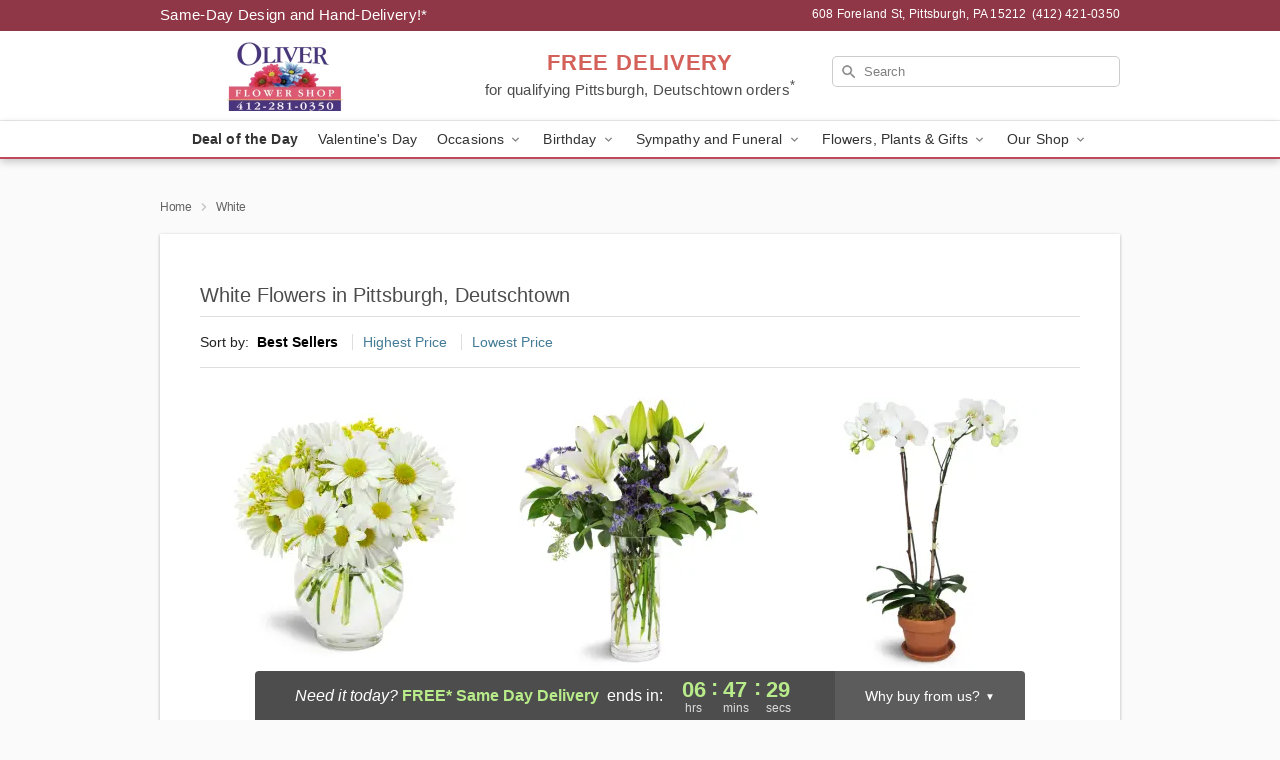

--- FILE ---
content_type: text/html; charset=UTF-8
request_url: https://www.oliverflowers.com/white
body_size: 18311
content:
<!DOCTYPE html>
<html lang="en">

<head>
  <meta charset="UTF-8">
<meta name="msvalidate.01" content="" />
<meta name="verify-v1" content="NVI5tZDststndqOX3liSAcmBzevG3bPx3e3M-5nYuE0" />
<meta name="google-site-verification" content="NVI5tZDststndqOX3liSAcmBzevG3bPx3e3M-5nYuE0" />
<meta name="y_key" content="" />
<meta http-equiv="X-UA-Compatible" content="IE=edge" />
<meta http-equiv="Cache-Control" content="max-age=86400" />
<meta name="description" content="Order white flower delivery from Oliver Flower Shop in Pittsburgh, Deutschtown, PA. Same-day delivery for white floral arrangements in Pittsburgh, Deutschtown." />
<meta id="viewport" name="viewport" content="width=device-width, initial-scale=1">
<meta http-equiv="Content-Language" content="en-us" />  <link rel="preconnect" href="https://www.lovingly.com/" crossorigin> <link rel="dns-prefetch" href="https://www.lovingly.com/"><link rel="preconnect" href="https://res.cloudinary.com/" crossorigin> <link rel="dns-prefetch" href="https://res.cloudinary.com/"><link rel="preconnect" href="https://www.google.com/" crossorigin> <link rel="dns-prefetch" href="https://www.google.com/"><link rel="preconnect" href="https://fonts.gstatic.com/" crossorigin> <link rel="dns-prefetch" href="https://fonts.gstatic.com/"><link rel="preconnect" href="https://maps.google.com/" crossorigin> <link rel="dns-prefetch" href="https://maps.google.com/"><link rel="preconnect" href="https://ajax.googleapis.com/" crossorigin> <link rel="dns-prefetch" href="https://ajax.googleapis.com/"><link rel="preconnect" href="https://fonts.gstatic.com/" crossorigin> <link rel="dns-prefetch" href="https://fonts.gstatic.com/">
  
  <meta property="og:url" content="https://www.oliverflowers.com/white" />
<meta property="og:type" content="website" />
<meta property="og:title" content="White Flowers in Pittsburgh, Deutschtown, PA - Oliver Flower Shop" />
<meta property="og:description" content="Order white flower delivery from Oliver Flower Shop in Pittsburgh, Deutschtown, PA. Same-day delivery for white floral arrangements in Pittsburgh, Deutschtown." />
 
<meta property="og:image" content="http://res.cloudinary.com/ufn/image/upload/f_auto,q_auto,fl_progressive,w_375,h_264/ValentinesDay_BloomingwithLove_h-120_size-375_lang-EN_hmdrhj" />

<meta property="og:image:secure_url" content="https://res.cloudinary.com/ufn/image/upload/f_auto,q_auto,fl_progressive,w_375,h_264/ValentinesDay_BloomingwithLove_h-120_size-375_lang-EN_hmdrhj" />


<!-- Twitter cards -->

<meta name="twitter:card" content="summary_large_image">
<meta name="twitter:site" content="https://www.oliverflowers.com/white">
<meta name="twitter:creator" content="">
<meta name="twitter:title" content="White Flowers in Pittsburgh, Deutschtown, PA - Oliver Flower Shop">
<meta name="twitter:description" content="Order white flower delivery from Oliver Flower Shop in Pittsburgh, Deutschtown, PA. Same-day delivery for white floral arrangements in Pittsburgh, Deutschtown.">
<meta name="twitter:image" content="ValentinesDay_BloomingwithLove_h-120_size-375_lang-EN_hmdrhjValentinesDay_BloomingwithLove_h-120_size-375_lang-EN_hmdrhj">
  
    <link rel="canonical" href="https://www.oliverflowers.com/white" />

  <!-- secure Fav and touch icons -->
<link rel="apple-touch-icon" sizes="57x57" href="https://res.cloudinary.com/ufn/image/upload/c_pad,h_57,w_57,fl_progressive,f_auto,q_auto/v1654277644/lovingly-logos/lovingly-favicon.ico">
<link rel="apple-touch-icon" sizes="114x114" href="https://res.cloudinary.com/ufn/image/upload/c_pad,h_114,w_114,fl_progressive,f_auto,q_auto/v1654277644/lovingly-logos/lovingly-favicon.ico">
<link rel="apple-touch-icon" sizes="72x72" href="https://res.cloudinary.com/ufn/image/upload/c_pad,h_72,w_72,fl_progressive,f_auto,q_auto/v1654277644/lovingly-logos/lovingly-favicon.ico">
<link rel="apple-touch-icon-precomposed" href="https://res.cloudinary.com/ufn/image/upload/c_pad,h_57,w_57,fl_progressive,f_auto,q_auto/v1654277644/lovingly-logos/lovingly-favicon.ico">
<link rel="shortcut icon" href="https://res.cloudinary.com/ufn/image/upload/c_scale,h_15,w_15,fl_progressive,f_auto,q_auto/v1654277644/lovingly-logos/lovingly-favicon.ico">

  <title>
    White Flowers in Pittsburgh, Deutschtown, PA - Oliver Flower Shop  </title>

    <script>
  window.storeCurrency = 'USD';
  </script>

    

<script>


var jsdata = {"gtm_code":"GTM-PTBBP8FF","site_identifier":"www.oliverflowers.com","site_ga4_id":"G-B9N1VLHTFJ"};

// Initialize the data layer with site identifier and optional GA4/AdWords IDs
window.dataLayer = window.dataLayer || [];
var dataLayerInit = {
  'site_identifier': jsdata.site_identifier
};

// Add GA4 ID if available
if (jsdata.site_ga4_id) {
  dataLayerInit['site_ga4_id'] = jsdata.site_ga4_id;
}

// Add AdWords conversion ID if available
if (jsdata.site_adwords_id) {
  dataLayerInit['site_adwords_id'] = jsdata.site_adwords_id;
}

window.dataLayer.push(dataLayerInit);

// Google Tag Manager
(function(w,d,s,l,i){w[l]=w[l]||[];w[l].push({'gtm.start':
new Date().getTime(),event:'gtm.js'});var f=d.getElementsByTagName(s)[0],
j=d.createElement(s),dl=l!='dataLayer'?'&l='+l:'';j.async=true;j.src=
'https://gtm.lovingly.com/gtm.js?id='+i+dl;f.parentNode.insertBefore(j,f);
})(window,document,'script','dataLayer',jsdata.gtm_code);
// End Google Tag Manager

</script>
  <link rel='stylesheet' href='/css/theme/gambit/gambit_category.css?v=1768941193'></link><link rel='preload' href='/css/theme/gambit/gambit_master.css?v=1768941193' as='style' onload='this.onload=null;this.rel="stylesheet"'></link><link rel='preload' href='/css/theme/gambit/gambit_skin_white_raspberry.css?v=1768941193' as='style' onload='this.onload=null;this.rel="stylesheet"'></link>
  
    <script type="application/ld+json">
{
    "@context": "https://schema.org",
    "@type": "Florist",
    "@id": "https://www.oliverflowers.com#business",
    "name": "Oliver Flower Shop",
    "url": "https://www.oliverflowers.com",
    "legalName": "Oliver Flower Shop Incorporated",
    "description": "Order white flower delivery from Oliver Flower Shop in Pittsburgh, Deutschtown, PA. Same-day delivery for white floral arrangements in Pittsburgh, Deutschtown.",
    "logo": "https://res.cloudinary.com/ufn/image/upload/f_auto,q_auto,fl_progressive,w_500,h_140/v1762882065/1762882065036_7.png",
    "image": [
        "https://res.cloudinary.com/ufn/image/upload/v1487123135/thor_splash/spring/Spring_Mobile.jpg"
    ],
    "priceRange": "$$",
    "telephone": "+14124210350",
    "email": "wecare@oliverflowers.com",
    "currenciesAccepted": "USD",
    "acceptedPaymentMethod": [
        "Cash",
        "CreditCard"
    ],
    "foundingDate": "1929",
    "address": {
        "@type": "PostalAddress",
        "streetAddress": "608 Foreland St",
        "addressLocality": "Pittsburgh",
        "addressRegion": "PA",
        "postalCode": "15212",
        "addressCountry": "US"
    },
    "geo": {
        "@type": "GeoCoordinates",
        "latitude": 40.4549112,
        "longitude": -79.9990332
    },
    "hasMap": "https://www.google.com/maps/dir/?api=1\u0026destination=40.45491120,-79.99903320\u0026travelmode=driving",
    "openingHours": [
        "Mo 09:00:00-16:30:00",
        "Tu 09:00:00-16:30:00",
        "We 09:00:00-16:30:00",
        "Th 09:00:00-16:30:00",
        "Fr 09:00:00-16:30:00",
        "Sa 09:00:00-14:00:00"
    ],
    "sameAs": [
        "https://g.page/r/CYErxtEa9tlFEBA",
        "https://www.facebook.com/p/Oliver-Flower-Shop-100079521013661/",
        "http://www.yelp.com/biz/oliver-flower-shop-pittsburgh-4",
        "https://g.page/r/CYErxtEa9tlFEBA"
    ],
    "contactPoint": {
        "@type": "ContactPoint",
        "contactType": "customer service",
        "telephone": "+14124210350",
        "email": "wecare@oliverflowers.com",
        "areaServed": "Pittsburgh PA",
        "availableLanguage": [
            "English"
        ]
    },
    "areaServed": {
        "@type": "AdministrativeArea",
        "name": "Pittsburgh, PA"
    },
    "makesOffer": [
        {
            "@type": "Offer",
            "name": "Florist\u0027s Choice Daily Deal",
            "price": "44.95",
            "priceCurrency": "USD",
            "availability": "https://schema.org/InStock",
            "url": "https://www.oliverflowers.com/flowers/florists-choice-daily-deal"
        },
        {
            "@type": "Offer",
            "name": "Same-Day Flower Delivery Service",
            "price": "0.00",
            "priceCurrency": "USD",
            "availability": "https://schema.org/InStock",
            "url": "https://www.oliverflowers.com/delivery-policy"
        }
    ]
}
</script>

  
</head>

<body class="body
       is-gray-background        white-skin">
    
<!-- Google Tag Manager (noscript) -->
<noscript><iframe src="https://gtm.lovingly.com/ns.html?id=GTM-PTBBP8FF"
height="0" width="0" style="display:none;visibility:hidden"></iframe></noscript>
<!-- End Google Tag Manager (noscript) -->

  <a class="main-content-link" href="#maincontent">Skip to main content</a>

  <div id="covidModal" role="dialog" aria-label="Covid-19 Modal" class="reveal-modal animated medium covid-modal" data-reveal>

  <p>For our<strong> freshest, most beautiful blooms, please shop our <a href="/flowers/florists-choice-daily-deal" title="Deal of the Day">Florist’s Choice</a> options,</strong> as we may be experiencing
      delays in receiving shipments of certain flower types.
  </p>

  <p>Please note that for all other orders, we may need to replace stems so we can deliver the freshest bouquet possible, and we may have to use a different vase.</p>

  <p>We promise to always deliver a  <strong>fresh, beautiful, and completely one-of-a-kind gift</strong> of the same or greater value as what you selected.<p>

  <p>Deliveries may also be impacted by COVID-19 restrictions. Rest assured that we are taking all recommended precautions to ensure customer satisfaction and safety.
    <br>
    <br>
    Delivery impacts may include:</p>
  <ul>
    <li>Restricted deliveries to hospitals or nursing homes </li>
    <li>Restricted deliveries to office buildings </li>
    <li>Restricted access to certain regional areas</li>
  </ul>

  <p>In addition, we may be using “no contact” delivery procedures. After confirming that the
    recipient is available to accept, their gift will be left at the door and the delivery driver will step back a
    safe distance to ensure they receive their gift.</p>

  <p>Please see our <a href="/about-us" aria-label="About Us">About Us</a> page for more details. We appreciate
        your understanding and support!</p>

  <a class="close-reveal-modal" aria-label="Close Covid-19 modal" tabindex="0" role="button">&#215;</a>

</div>

<div id="deliveryLaterModal" role="dialog" aria-label="Delivery Later Modal" aria-modal="true" class="reveal-modal animated medium covid-modal delivery-later-modal" data-reveal>

  <img class="delivery-later-modal__logo b-lazy" src="[data-uri]" data-src="https://res.cloudinary.com/ufn/image/upload/v1586371085/gift-now-logo_xqjmjz.svg" alt="Gift Now, Deliver Later logo">

  <div id="delivery-later-title" class="delivery-later-modal-title">Gift Now, Deliver Later</div>

  <p class="delivery-later-modal-subtitle">With <strong>Gift Now, Deliver Later</strong>, you'll send smiles twice! Here's how:</p>
  <img class="delivery-later-modal__small-image b-lazy" src="[data-uri]" data-src="https://res.cloudinary.com/ufn/image/upload/v1675263741/gift-card_yjh09i.svg" alt="Gift Card Logo">
  <p class="delivery-later-modal__instructions-copy">SMILE 1
  </p>
  <p>When you complete your purchase, your lucky recipient will instantly receive a surprise email that includes your card message and a picture of the flowers you chose.</p>
  <img class="delivery-later-modal__small-image b-lazy" src="[data-uri]" data-src="https://res.cloudinary.com/ufn/image/upload/v1675263852/Flowers_gsren6.svg" alt="Flowers logo">
  <p class="delivery-later-modal__instructions-copy">SMILE 2</p>

  <p>As soon as possible (usually within two weeks), we'll contact your recipient to schedule delivery of their gorgeous floral gift. Trust us, it'll be worth the wait! </p>

  <a class="close-reveal-modal" aria-label="Close Gift Now, Deliver Later modal" tabindex="0" role="button">&#215;</a>

</div>

<div id="alcoholModal" role="dialog" aria-label="Alcohol Modal" aria-modal="true" class="reveal-modal animated medium covid-modal" data-reveal>

  <p id="alcohol-modal-title"><strong>Wine for every occasion</strong></p>

  <p>We offer a wide-selection of premium wines to perfectly pair with your floral gift.</p>

  <p>Ordering a bottle (or two!) from our site is easy. Just make sure that:</p>
  <ul>
    <li>You're 21 or older</li>
    <li>The person picking up or receiving the delivery is 21 or older</li>
  </ul>

  <a class="close-reveal-modal" aria-label="Close alcohol modal" tabindex="0" role="button">&#215;</a>

</div>      <!-- Hidden trigger link for the modal -->
    <a href="#" data-reveal-id="coupon-modal" style="display: none;">Open Coupon Details</a>

    <div id="coupon-modal" class="reveal-modal animated small" data-reveal role="dialog" aria-label="coupon-modal-title" aria-modal="true">
        <div class="coupon-modal-content">
            <div class="coupon-modal-close">
                <div class="close-icon">
                    <a class="close-reveal-modal" aria-label="Close modal" tabindex="0" role="button">&#215;</a>
                </div>
            </div>
            <div class="coupon-modal-text">
                <p id="coupon-modal-title" class="banner-modal-content"></p>
            </div>
        </div>
    </div>

    <script>
        window.couponData = [];
    </script>

 
  
  
    <header id="stickyHeader">
            <div class="header__top-banner theme__background-color--dark">
        <div class="row">

          <div class="sticky__content">

            <!-- Sticky content -->
            <div class="sticky__store-name">
              <a class="JSVAR__lovingly-exclusive-override-slug" href="/" title="Oliver Flower Shop - Pittsburgh, Deutschtown Flower Delivery" notranslate>
                Oliver Flower Shop              </a>
            </div>
            <div class="sticky__assurance">100% Florist-Designed and Hand-Delivered!</div>

          </div>

          <div class="header__text-container">
            <!-- Non-sticky content -->
            <div class="header__established">
              <a class="JSVAR__lovingly-exclusive-override-slug" href="/delivery-policy#:~:text=Same%20Day%20Delivery,-%3A" aria-label="Delivery Policy" title="Same-Day Design and Hand-Delivery!" target="_blank">
                Same-Day Design and Hand-Delivery!*
              </a>
            </div>

            <div class="header__phone-address">
                              <span id="store_address" style="margin-right: 5px;"> 
                  608 Foreland St, 
                                    Pittsburgh, 
                  PA 
                  15212 
                </span>
                <span id="store_phone"> 
                  (412) 421-0350 
                </span>
                          </div>
          </div>

        </div>

      </div>

      <div class="header__solid-skin-container">

        <div class="row header__container">

          <div class="header">

            <!-- Left column -->
<div class="hide-for-small header__logo-container ieLogoContainer">

  <div>

    <a href="/" aria-label="Oliver Flower Shop" class="JSVAR__lovingly-exclusive-override-slug header__logo-image-container header__logo-text" id="fittext1" title="Oliver Flower Shop - Pittsburgh, Deutschtown Flower Delivery">

      <figure><img loading="eager" alt="Oliver Flowers Logo" src="https://res.cloudinary.com/ufn/image/upload/c_pad,f_auto,q_auto,fl_progressive/1762882065036_7" /><figcaption>Oliver Flower Shop - Flower Delivery in Pittsburgh, Deutschtown, PA</figcaption></figure>
    </a>
  </div>

</div>
            <!-- Center column -->
<div class="hide-for-small free-delivery__container ">

  
  <div class="free-delivery">

      <a href="#" title="Free Delivery Disclaimer" data-reveal-id="free-delivery-disclaimer"><strong>FREE DELIVERY</strong> <span>for qualifying Pittsburgh, Deutschtown orders<sup>*</sup></span></a>
  </div>

  
</div>

            <!-- Right column -->
            <div class="hide-for-small header__right-column logo_vert_align ">

              <!-- Search Bar -->
<div class="search__container ">
  
  <form action="/categories/searchProds" role="search" class="search-form" id="search-form-desktop" method="get" accept-charset="utf-8">
  <input name="sr" class="search-field search-input left" aria-label="Search" placeholder="Search" id="search-input-gambit-desktop" type="text"/>
  <input type="hidden" name="s_en" id="search-endesktop"/>
  <input class="hide" aria-hidden="1" type="submit" value="Submit Search Form"/>
  <label class="placeholder-label" id="search-placeholder-fallback-desktop">Search</label>

</form>
</div><!--/search__container-->

            </div>

          </div>

        </div>

      </div>

      <!-- NAVIGATION -->
      
<section class="mobile-navigation-bar" id="mobile-navigation-bar">
  <div class="mobile-navigation-bar__toggle hide-mobile-nav">
    <div id="toggle-nav" class="hamburger hamburger--squeeze js-hamburger">
      <div class="hamburger-box">
        <div class="hamburger-inner"></div>
      </div>
    </div>
  </div>
  <div class="mobile-navigation-bar__name hide-mobile-nav">
    <a class="JSVAR__lovingly-exclusive-override-slug" title="Oliver Flower Shop" href="/">
      Oliver Flower Shop    </a>
  </div>
  <div class="mobile-navigation-bar__right-section hide-mobile-nav">
    <button id="searchIcon" type="submit" alt="Open search input">
    <img width="19" height="19" alt="search glass icon"
        src="https://res.cloudinary.com/ufn/image/upload/w_19,h_19,f_auto,q_auto/v1472224554/storefront_assets/search.png" />
</button>
    <!-- Back button : id backNext -->
<div class="back-next-button__container" id="backNext">
    <button type="button" role="button"  class="back-next-button" id="navBackButton">
        <img height="auto" src="https://res.cloudinary.com/ufn/image/upload/v1570470309/arrow_upward-24px_gjozgt.svg"
            alt="Back arrow" />
    </button>
</div>  </div>

  <div id="mobileSearchContainer" class="search-form__container hide-mobile-nav">
    <!-- Search Bar -->
<div class="search__container ">
  
  <form action="/categories/searchProds" role="search" class="search-form" id="search-form-mobile" method="get" accept-charset="utf-8">
  <input name="sr" class="search-field search-input left" aria-label="Search" placeholder="Search" id="search-input-gambit-mobile" type="text"/>
  <input type="hidden" name="s_en" id="search-enmobile"/>
  <input class="hide" aria-hidden="1" type="submit" value="Submit Search Form"/>
  <label class="placeholder-label" id="search-placeholder-fallback-mobile">Search</label>

</form>
</div><!--/search__container-->
  </div>

  <div class="mobile-navigation__side-list hide-mobile-nav" id="mobile-nav-sidebar">
    <ul>
      <li class="sr-only">Nav Menu</li>
    </ul>
  </div>

  <div role="navigation" id="mobile-nav-content" class="mobile-navigation__main-list hide-mobile-nav">
    <ul>
      <!-- DEAL OF THE DAY -->
      <li class="mobile-navigation__list-item promoted-product-link">
        <a href="/flowers/florists-choice-daily-deal" title="View Deal of the Day Product" class="mobile-navigation__deal-link JSVAR__lovingly-exclusive-override-slug" aria-label="Deal of the Day">Deal of the Day</a>      </li>

      <!-- FEATURED CATEGORY -->
                      <li class="mobile-navigation__list-item">
          <a href="/valentines-day" class="">Valentine's Day</a>        </li>
      
            
      <li class="mobile-navigation__list-item mobile-navigation__has-dropdown">
        <button type="button" role="button" aria-haspopup="true" aria-expanded="false" class="mobile-navigation__dropdown-button"
          data-ul="occasions">Occasions          <svg role="presentation" class="right-carat" xmlns="http://www.w3.org/2000/svg" width="24" height="24" viewBox="0 0 24 24">
            <path data-name="Path 731" d="M8.59,16.59,13.17,12,8.59,7.41,10,6l6,6-6,6Z" fill="#000" ></path>
            <path data-name="Path 732" d="M0,0H24V24H0Z" fill="none" ></path>
          </svg>
        </button>
        <ul id="occasions">
          
<ul class="navigation__dropdown-list split-column"><li><a href="/valentines-day" title="Visit the Valentine's Day category" class="">Valentine's Day</a></li><li><a href="/winter" title="Visit the Winter category" class="">Winter</a></li><li><a href="/birthday" title="Visit the Birthday category" class="">Birthday</a></li><li><a href="/sympathy-and-funeral" title="Visit the Sympathy and Funeral category" class="">Sympathy and Funeral</a></li><li><a href="/any-occasion" title="Visit the Any Occasion category" class="">Any Occasion</a></li><li><a href="/love-and-romance" title="Visit the Love and Romance category" class="">Love and Romance</a></li><li><a href="/thinking-of-you" title="Visit the Thinking of You category" class="">Thinking of You</a></li><li><a href="/im-sorry-flowers" title="Visit the I'm Sorry Flowers category" class="">I'm Sorry Flowers</a></li><li><a href="/new-baby" title="Visit the New Baby category" class="">New Baby</a></li><li><a href="/get-well" title="Visit the Get Well category" class="">Get Well</a></li><li><a href="/anniversary" title="Visit the Anniversary category" class="">Anniversary</a></li><li><a href="/just-because" title="Visit the Just Because category" class="">Just Because</a></li><li><a href="/thank-you" title="Visit the Thank You category" class="">Thank You</a></li><li><a href="/congratulations" title="Visit the Congratulations category" class="">Congratulations</a></li><li><a href="/business-gifting" title="Visit the Business Gifting category" class="">Business Gifting</a></li></ul>
        </ul>
      </li>
            
      <li class="mobile-navigation__list-item mobile-navigation__has-dropdown">
        <button type="button" role="button" aria-haspopup="true" aria-expanded="false" class="mobile-navigation__dropdown-button"
          data-ul="birthday">Birthday          <svg role="presentation" class="right-carat" xmlns="http://www.w3.org/2000/svg" width="24" height="24" viewBox="0 0 24 24">
            <path data-name="Path 731" d="M8.59,16.59,13.17,12,8.59,7.41,10,6l6,6-6,6Z" fill="#000" ></path>
            <path data-name="Path 732" d="M0,0H24V24H0Z" fill="none" ></path>
          </svg>
        </button>
        <ul id="birthday">
          
<ul class="navigation__dropdown-list "><li><a href="/birthday" title="Visit the All Birthday category" class="">All Birthday</a></li><li><a href="/birthday-for-friend" title="Visit the Birthday for Friend category" class="">Birthday for Friend</a></li><li><a href="/birthday-for-her" title="Visit the Birthday for Her category" class="">Birthday for Her</a></li><li><a href="/birthday-for-mom" title="Visit the Birthday for Mom category" class="">Birthday for Mom</a></li><li><a href="/birthday-for-colleague" title="Visit the Birthday for Colleague category" class="">Birthday for Colleague</a></li><li><a href="/birthday-for-him" title="Visit the Birthday for Him category" class="">Birthday for Him</a></li></ul>
        </ul>
      </li>
            
      <li class="mobile-navigation__list-item mobile-navigation__has-dropdown">
        <button type="button" role="button" aria-haspopup="true" aria-expanded="false" class="mobile-navigation__dropdown-button"
          data-ul="sympathy_and_funeral">Sympathy and Funeral          <svg role="presentation" class="right-carat" xmlns="http://www.w3.org/2000/svg" width="24" height="24" viewBox="0 0 24 24">
            <path data-name="Path 731" d="M8.59,16.59,13.17,12,8.59,7.41,10,6l6,6-6,6Z" fill="#000" ></path>
            <path data-name="Path 732" d="M0,0H24V24H0Z" fill="none" ></path>
          </svg>
        </button>
        <ul id="sympathy_and_funeral">
          
<ul class="navigation__dropdown-list split-column"><li><a href="/sympathy-and-funeral" title="Visit the All Sympathy and Funeral category" class="">All Sympathy and Funeral</a></li><li><a href="/funeral-sprays-and-wreaths" title="Visit the Funeral Sprays and Wreaths category" class="">Funeral Sprays and Wreaths</a></li><li><a href="/funeral-service-flowers" title="Visit the Funeral Service Flowers category" class="">Funeral Service Flowers</a></li><li><a href="/sympathy-for-home-or-office" title="Visit the Sympathy for Home or Office category" class="">Sympathy for Home or Office</a></li><li><a href="/sympathy-plants" title="Visit the Sympathy Plants category" class="">Sympathy Plants</a></li><li><a href="/loss-of-a-pet" title="Visit the Loss of a Pet category" class="">Loss of a Pet</a></li></ul>
        </ul>
      </li>
            
      <li class="mobile-navigation__list-item mobile-navigation__has-dropdown">
        <button type="button" role="button" aria-haspopup="true" aria-expanded="false" class="mobile-navigation__dropdown-button"
          data-ul="flowers__plants___gifts">Flowers, Plants & Gifts          <svg role="presentation" class="right-carat" xmlns="http://www.w3.org/2000/svg" width="24" height="24" viewBox="0 0 24 24">
            <path data-name="Path 731" d="M8.59,16.59,13.17,12,8.59,7.41,10,6l6,6-6,6Z" fill="#000" ></path>
            <path data-name="Path 732" d="M0,0H24V24H0Z" fill="none" ></path>
          </svg>
        </button>
        <ul id="flowers__plants___gifts">
          
<ul class="navigation__dropdown-list triple-column"><li class="navigation__subnav-list"><div class="navigation__dropdown-title">Flower Type</div><ul class="navigation__dropdown-list"><li><a href="/tulips" title="Visit the Tulips category" class="">Tulips</a></li><li><a href="/sunflowers" title="Visit the Sunflowers category" class="">Sunflowers</a></li><li><a href="/orchids" title="Visit the Orchids category" class="">Orchids</a></li><li><a href="/lilies" title="Visit the Lilies category" class="">Lilies</a></li><li><a href="/roses" title="Visit the Roses category" class="">Roses</a></li></ul></li><li class="navigation__subnav-list"><div class="navigation__dropdown-title">Plants</div><ul class="navigation__dropdown-list"><li><a href="/green-plants" title="Visit the Green Plants category" class="">Green Plants</a></li><li><a href="/blooming-plants" title="Visit the Blooming Plants category" class="">Blooming Plants</a></li><li><a href="/orchid-plants" title="Visit the Orchid Plants category" class="">Orchid Plants</a></li></ul></li><li class="navigation__subnav-list"><div class="navigation__dropdown-title">Color</div><ul class="navigation__dropdown-list"><li><a href="/purple" title="Visit the Purple category" class="">Purple</a></li><li><a href="/pink" title="Visit the Pink category" class="">Pink</a></li><li><a href="/mixed" title="Visit the Mixed category" class="">Mixed</a></li><li><a href="/yellow" title="Visit the Yellow category" class="">Yellow</a></li><li><a href="/white" title="Visit the White category" class="">White</a></li><li><a href="/orange" title="Visit the Orange category" class="">Orange</a></li><li><a href="/red" title="Visit the Red category" class="">Red</a></li></ul></li><li class="navigation__subnav-list"><div class="navigation__dropdown-title">Collections</div><ul class="navigation__dropdown-list"><li><a href="/premium-collection" title="Visit the Premium Collection category" class="">Premium Collection</a></li><li><a href="/our-custom-designs" title="Visit the Our Custom Designs category" class="">Our Custom Designs</a></li><li><a href="/value-flowers-gifts" title="Visit the Value Flowers & Gifts category" class="">Value Flowers & Gifts</a></li><li><a href="/gift-bundles" title="Visit the Gift Bundles category" class="">Gift Bundles</a></li></ul></li><li class="navigation__subnav-list"><div class="navigation__dropdown-title">By Price</div><ul class="navigation__dropdown-list"><li><a href="/flowers-under-50" title="Visit the Flowers Under $50 category" class="">Flowers Under $50</a></li><li><a href="/flowers-50-to-60" title="Visit the Flowers $50 to $60 category" class="">Flowers $50 to $60</a></li><li><a href="/flowers-60-to-80" title="Visit the Flowers $60 to $80 category" class="">Flowers $60 to $80</a></li><li><a href="/flowers-over-80" title="Visit the Flowers Over $80 category" class="">Flowers Over $80</a></li></ul></li></ul>
        </ul>
      </li>
      
      <li class="mobile-navigation__list-item mobile-navigation__has-dropdown">
        <button type="button" role="button" aria-haspopup="true" aria-expanded="false" data-ul="our-shop" class="mobile-navigation__dropdown-button" title="Learn more about our shop">
          OUR SHOP
          <svg role="presentation" class="right-carat" xmlns="http://www.w3.org/2000/svg" width="24" height="24" viewBox="0 0 24 24">
            <path id="Path_731" data-name="Path 731" d="M8.59,16.59,13.17,12,8.59,7.41,10,6l6,6-6,6Z" fill="#000" />
            <path id="Path_732" data-name="Path 732" d="M0,0H24V24H0Z" fill="none" />
          </svg>
        </button>
        <ul id="our-shop">
          <li><a title="Visit Special Occasions & Holidays" href="/special-occasions-holidays">Special Occasions & Holidays</a></li><li><a title="Visit Free Flower Delivery in Pittsburgh" href="/free-flower-delivery-pittsburgh">Free Flower Delivery in Pittsburgh</a></li><li><a title="Visit Delivery Policy" href="/delivery-policy">Delivery Policy</a></li><li><a title="Visit Plants & Balloons Delivery in Pittsburgh" href="/plants-balloons-delivery-pittsburgh">Plants & Balloons Delivery in Pittsburgh</a></li><li><a title="Visit Local Flower Delivery in Pittsburgh" href="/neighborhood-flower-delivery-pittsburgh">Local Flower Delivery in Pittsburgh</a></li><li><a title="Visit Get Well Flowers & Hospital Delivery" href="/get-well-hospital-delivery-pittsburgh">Get Well Flowers & Hospital Delivery</a></li><li><a title="Visit Sympathy & Funeral Home Flower Delivery" href="/funeral-home-deliveries">Sympathy & Funeral Home Flower Delivery</a></li><li><a title="Visit Flowers for Love, Birthdays, Anniversaries & More" href="/moments-that-matter-flowers-pittsburgh">Flowers for Love, Birthdays, Anniversaries & More</a></li>          <li>
            <a href="/about-us">About Us</a>          </li>
          
                      <div class="navigation__dropdown-title">Flower Delivery</div>
            <ul class="navigation__dropdown-list">
              <li><a title="Flower Delivery in Pittsburgh, PA" aria-label="Flower Delivery in Pittsburgh, PA" href="/flower-delivery/pa/pittsburgh">Pittsburgh, PA</a></li><li><a title="Flower Delivery in Bethel Park, PA" aria-label="Flower Delivery in Bethel Park, PA" href="/flower-delivery/pa/bethel-park">Bethel Park, PA</a></li><li><a title="Flower Delivery in West Mifflin, PA" aria-label="Flower Delivery in West Mifflin, PA" href="/flower-delivery/pa/west-mifflin">West Mifflin, PA</a></li><li><a title="Flower Delivery in Carnegie, PA" aria-label="Flower Delivery in Carnegie, PA" href="/flower-delivery/pa/carnegie">Carnegie, PA</a></li><li><a title="Flower Delivery in Clairton, PA" aria-label="Flower Delivery in Clairton, PA" href="/flower-delivery/pa/clairton">Clairton, PA</a></li><li><a title="Flower Delivery in Duquesne, PA" aria-label="Flower Delivery in Duquesne, PA" href="/flower-delivery/pa/duquesne">Duquesne, PA</a></li><li><a title="Flower Delivery in Oakmont, PA" aria-label="Flower Delivery in Oakmont, PA" href="/flower-delivery/pa/oakmont">Oakmont, PA</a></li><li><a title="Flower Delivery in McKees Rocks, PA" aria-label="Flower Delivery in McKees Rocks, PA" href="/flower-delivery/pa/mckees-rocks">McKees Rocks, PA</a></li><li><a title="Flower Delivery in Turtle Creek, PA" aria-label="Flower Delivery in Turtle Creek, PA" href="/flower-delivery/pa/turtle-creek">Turtle Creek, PA</a></li><li><a title="Flower Delivery in Bridgeville, PA" aria-label="Flower Delivery in Bridgeville, PA" href="/flower-delivery/pa/bridgeville">Bridgeville, PA</a></li>            </ul>
                    
        </ul>
      </li>

    </ul>
  </div>

  <!-- Mobile View -->
<div role="timer" class="countdown-timer__mobile show-for-small hide-force" id="countdownTimerv2ContainerMobile">
    <a href="#" title="Free Delivery Disclaimer" data-reveal-id="free-delivery-disclaimer">
        <div class="inner">

      <strong>
                <span class="free-tag">FREE*</span>
                <span id="deliveryDayTextMobile"></span>
      </strong>

      <div class="right-side-timer">
        <span class="small">&nbsp;Ends in:&nbsp;</span>
        <div id="countdownTimerv2Mobile" class="timer-mobile" notranslate></div>
      </div>
    </div>

      </a>
  </div>
</section>
<nav role="navigation" class="navigation theme__border-color--medium"
  id="topbar">
  <ul class="navigation__main-list">

    <!-- DEAL OF THE DAY -->
    <li class="navigation__main-link no-dropdown promoted-product-link">
      <strong>
        <a href="/flowers/florists-choice-daily-deal" title="View Deal of the Day Product" class="navigation__main-link-item JSVAR__lovingly-exclusive-override-slug" aria-label="Deal of the Day">Deal of the Day</a>      </strong>
    </li>

    <!-- FEATURED CATEGORY -->
                  <li class="navigation__main-link no-dropdown">
          <a href="/valentines-day" class="navigation__main-link-item ">Valentine's Day</a>        </li>
    
          
      <!-- Inject Sympathy Funeral category into this place -->
                                  <!-- <li class="navigation__main-link no-dropdown"> -->
                      <!-- </li> -->
              
      <li class="navigation__main-link navigation__has-dropdown">
        <button type="button" role="button" aria-haspopup="true" aria-expanded="false" class="navigation__main-link-item">Occasions <img
            class="b-lazy carat" src=[data-uri]
            data-src="https://res.cloudinary.com/ufn/image/upload/v1571166165/down-carat_lpniwv"
            alt="Dropdown down carat" /></button>
        <div class="navigation__dropdown">
          <div class="navigation__dropdown-content">
            <div class="navigation__dropdown-list-wrapper">
              <div class="navigation__dropdown-title">Occasions</div>
              
<ul class="navigation__dropdown-list split-column"><li><a href="/valentines-day" title="Visit the Valentine's Day category" class="">Valentine's Day</a></li><li><a href="/winter" title="Visit the Winter category" class="">Winter</a></li><li><a href="/birthday" title="Visit the Birthday category" class="">Birthday</a></li><li><a href="/sympathy-and-funeral" title="Visit the Sympathy and Funeral category" class="">Sympathy and Funeral</a></li><li><a href="/any-occasion" title="Visit the Any Occasion category" class="">Any Occasion</a></li><li><a href="/love-and-romance" title="Visit the Love and Romance category" class="">Love and Romance</a></li><li><a href="/thinking-of-you" title="Visit the Thinking of You category" class="">Thinking of You</a></li><li><a href="/im-sorry-flowers" title="Visit the I'm Sorry Flowers category" class="">I'm Sorry Flowers</a></li><li><a href="/new-baby" title="Visit the New Baby category" class="">New Baby</a></li><li><a href="/get-well" title="Visit the Get Well category" class="">Get Well</a></li><li><a href="/anniversary" title="Visit the Anniversary category" class="">Anniversary</a></li><li><a href="/just-because" title="Visit the Just Because category" class="">Just Because</a></li><li><a href="/thank-you" title="Visit the Thank You category" class="">Thank You</a></li><li><a href="/congratulations" title="Visit the Congratulations category" class="">Congratulations</a></li><li><a href="/business-gifting" title="Visit the Business Gifting category" class="">Business Gifting</a></li></ul>            </div>
            <div class="navigation__dropdown-divider"></div>
            <div class="navigation__dropdown-promo">
              <a href="/flowers/florists-choice-daily-deal" class="navigation__dropdown-promo-link" aria-label="Deal of the Day"><img alt="Your expert designer will create a unique hand-crafted arrangement." width="304" height="140" src="https://res.cloudinary.com/ufn/image/upload/f_auto,q_auto,fl_progressive,w_304,h_140/Covid-Desktop-Nav-Banner_ynp9ab"></a>            </div>
          </div>
        </div>
      </li>
          
      <!-- Inject Sympathy Funeral category into this place -->
                                  <!-- <li class="navigation__main-link no-dropdown"> -->
                      <!-- </li> -->
              
      <li class="navigation__main-link navigation__has-dropdown">
        <button type="button" role="button" aria-haspopup="true" aria-expanded="false" class="navigation__main-link-item">Birthday <img
            class="b-lazy carat" src=[data-uri]
            data-src="https://res.cloudinary.com/ufn/image/upload/v1571166165/down-carat_lpniwv"
            alt="Dropdown down carat" /></button>
        <div class="navigation__dropdown">
          <div class="navigation__dropdown-content">
            <div class="navigation__dropdown-list-wrapper">
              <div class="navigation__dropdown-title">Birthday</div>
              
<ul class="navigation__dropdown-list split-column"><li><a href="/birthday" title="Visit the All Birthday category" class="">All Birthday</a></li><li><a href="/birthday-for-friend" title="Visit the Birthday for Friend category" class="">Birthday for Friend</a></li><li><a href="/birthday-for-her" title="Visit the Birthday for Her category" class="">Birthday for Her</a></li><li><a href="/birthday-for-mom" title="Visit the Birthday for Mom category" class="">Birthday for Mom</a></li><li><a href="/birthday-for-colleague" title="Visit the Birthday for Colleague category" class="">Birthday for Colleague</a></li><li><a href="/birthday-for-him" title="Visit the Birthday for Him category" class="">Birthday for Him</a></li></ul>            </div>
            <div class="navigation__dropdown-divider"></div>
            <div class="navigation__dropdown-promo">
              <a href="/flowers/florists-choice-daily-deal" class="navigation__dropdown-promo-link" aria-label="Deal of the Day"><img alt="Your expert designer will create a unique hand-crafted arrangement." width="304" height="140" src="https://res.cloudinary.com/ufn/image/upload/f_auto,q_auto,fl_progressive,w_304,h_140/Covid-Desktop-Nav-Banner_ynp9ab"></a>            </div>
          </div>
        </div>
      </li>
          
      <!-- Inject Sympathy Funeral category into this place -->
                                  <!-- <li class="navigation__main-link no-dropdown"> -->
                      <!-- </li> -->
              
      <li class="navigation__main-link navigation__has-dropdown">
        <button type="button" role="button" aria-haspopup="true" aria-expanded="false" class="navigation__main-link-item">Sympathy and Funeral <img
            class="b-lazy carat" src=[data-uri]
            data-src="https://res.cloudinary.com/ufn/image/upload/v1571166165/down-carat_lpniwv"
            alt="Dropdown down carat" /></button>
        <div class="navigation__dropdown">
          <div class="navigation__dropdown-content">
            <div class="navigation__dropdown-list-wrapper">
              <div class="navigation__dropdown-title">Sympathy and Funeral</div>
              
<ul class="navigation__dropdown-list split-column"><li><a href="/sympathy-and-funeral" title="Visit the All Sympathy and Funeral category" class="">All Sympathy and Funeral</a></li><li><a href="/funeral-sprays-and-wreaths" title="Visit the Funeral Sprays and Wreaths category" class="">Funeral Sprays and Wreaths</a></li><li><a href="/funeral-service-flowers" title="Visit the Funeral Service Flowers category" class="">Funeral Service Flowers</a></li><li><a href="/sympathy-for-home-or-office" title="Visit the Sympathy for Home or Office category" class="">Sympathy for Home or Office</a></li><li><a href="/sympathy-plants" title="Visit the Sympathy Plants category" class="">Sympathy Plants</a></li><li><a href="/loss-of-a-pet" title="Visit the Loss of a Pet category" class="">Loss of a Pet</a></li></ul>            </div>
            <div class="navigation__dropdown-divider"></div>
            <div class="navigation__dropdown-promo">
              <a href="/flowers/florists-choice-daily-deal" class="navigation__dropdown-promo-link" aria-label="Deal of the Day"><img alt="Your expert designer will create a unique hand-crafted arrangement." width="304" height="140" src="https://res.cloudinary.com/ufn/image/upload/f_auto,q_auto,fl_progressive,w_304,h_140/Covid-Desktop-Nav-Banner_ynp9ab"></a>            </div>
          </div>
        </div>
      </li>
          
      <!-- Inject Sympathy Funeral category into this place -->
                                  <!-- <li class="navigation__main-link no-dropdown"> -->
                      <!-- </li> -->
              
      <li class="navigation__main-link navigation__has-dropdown">
        <button type="button" role="button" aria-haspopup="true" aria-expanded="false" class="navigation__main-link-item">Flowers, Plants & Gifts <img
            class="b-lazy carat" src=[data-uri]
            data-src="https://res.cloudinary.com/ufn/image/upload/v1571166165/down-carat_lpniwv"
            alt="Dropdown down carat" /></button>
        <div class="navigation__dropdown">
          <div class="navigation__dropdown-content">
            <div class="navigation__dropdown-list-wrapper">
              <div class="navigation__dropdown-title"></div>
              
<ul class="navigation__dropdown-list triple-column"><li class="navigation__subnav-list"><div class="navigation__dropdown-title">Flower Type</div><ul class="navigation__dropdown-list"><li><a href="/tulips" title="Visit the Tulips category" class="">Tulips</a></li><li><a href="/sunflowers" title="Visit the Sunflowers category" class="">Sunflowers</a></li><li><a href="/orchids" title="Visit the Orchids category" class="">Orchids</a></li><li><a href="/lilies" title="Visit the Lilies category" class="">Lilies</a></li><li><a href="/roses" title="Visit the Roses category" class="">Roses</a></li></ul></li><li class="navigation__subnav-list"><div class="navigation__dropdown-title">Plants</div><ul class="navigation__dropdown-list"><li><a href="/green-plants" title="Visit the Green Plants category" class="">Green Plants</a></li><li><a href="/blooming-plants" title="Visit the Blooming Plants category" class="">Blooming Plants</a></li><li><a href="/orchid-plants" title="Visit the Orchid Plants category" class="">Orchid Plants</a></li></ul></li><li class="navigation__subnav-list"><div class="navigation__dropdown-title">Color</div><ul class="navigation__dropdown-list"><li><a href="/purple" title="Visit the Purple category" class="">Purple</a></li><li><a href="/pink" title="Visit the Pink category" class="">Pink</a></li><li><a href="/mixed" title="Visit the Mixed category" class="">Mixed</a></li><li><a href="/yellow" title="Visit the Yellow category" class="">Yellow</a></li><li><a href="/white" title="Visit the White category" class="">White</a></li><li><a href="/orange" title="Visit the Orange category" class="">Orange</a></li><li><a href="/red" title="Visit the Red category" class="">Red</a></li></ul></li><li class="navigation__subnav-list"><div class="navigation__dropdown-title">Collections</div><ul class="navigation__dropdown-list"><li><a href="/premium-collection" title="Visit the Premium Collection category" class="">Premium Collection</a></li><li><a href="/our-custom-designs" title="Visit the Our Custom Designs category" class="">Our Custom Designs</a></li><li><a href="/value-flowers-gifts" title="Visit the Value Flowers & Gifts category" class="">Value Flowers & Gifts</a></li><li><a href="/gift-bundles" title="Visit the Gift Bundles category" class="">Gift Bundles</a></li></ul></li><li class="navigation__subnav-list"><div class="navigation__dropdown-title">By Price</div><ul class="navigation__dropdown-list"><li><a href="/flowers-under-50" title="Visit the Flowers Under $50 category" class="">Flowers Under $50</a></li><li><a href="/flowers-50-to-60" title="Visit the Flowers $50 to $60 category" class="">Flowers $50 to $60</a></li><li><a href="/flowers-60-to-80" title="Visit the Flowers $60 to $80 category" class="">Flowers $60 to $80</a></li><li><a href="/flowers-over-80" title="Visit the Flowers Over $80 category" class="">Flowers Over $80</a></li></ul></li></ul>            </div>
            <div class="navigation__dropdown-divider"></div>
            <div class="navigation__dropdown-promo">
              <a href="/flowers/florists-choice-daily-deal" class="navigation__dropdown-promo-link" aria-label="Deal of the Day"><img alt="Your expert designer will create a unique hand-crafted arrangement." width="304" height="140" src="https://res.cloudinary.com/ufn/image/upload/f_auto,q_auto,fl_progressive,w_304,h_140/Covid-Desktop-Nav-Banner_ynp9ab"></a>            </div>
          </div>
        </div>
      </li>
    
    <li class="navigation__main-link navigation__has-dropdown navigation__cms-dropdown split-column">
      <button type="button" role="button" aria-haspopup="true" aria-expanded="false" class="navigation__main-link-item">Our Shop <img class="b-lazy carat"
          src=[data-uri]
          data-src="https://res.cloudinary.com/ufn/image/upload/v1571166165/down-carat_lpniwv"
          alt="Dropdown down carat" /></button>
      <div class="navigation__dropdown">
        <div class="navigation__dropdown-content geo-landing">
          <ul class="navigation__dropdown-list cms-column">
            <li>
              <a href="/about-us" title="About our shop">About Us</a>            </li>
            <li>
              <a href="/delivery-policy" aria-label="Delivery Policy">Delivery &amp; Substitution
                Policy</a>
            </li>
            <li>
              <a href="/flowers" aria-label="All Flowers & Gifts">All Flowers & Gifts</a>
            </li>
            <li><a title="Visit Special Occasions & Holidays" aria-label="Visit Special Occasions & Holidays" href="/special-occasions-holidays">Special Occasions & Holidays</a></li><li><a title="Visit Free Flower Delivery in Pittsburgh" aria-label="Visit Free Flower Delivery in Pittsburgh" href="/free-flower-delivery-pittsburgh">Free Flower Delivery in Pittsburgh</a></li><li><a title="Visit Plants & Balloons Delivery in Pittsburgh" aria-label="Visit Plants & Balloons Delivery in Pittsburgh" href="/plants-balloons-delivery-pittsburgh">Plants & Balloons Delivery in Pittsburgh</a></li><li><a title="Visit Local Flower Delivery in Pittsburgh" aria-label="Visit Local Flower Delivery in Pittsburgh" href="/neighborhood-flower-delivery-pittsburgh">Local Flower Delivery in Pittsburgh</a></li><li><a title="Visit Get Well Flowers & Hospital Delivery" aria-label="Visit Get Well Flowers & Hospital Delivery" href="/get-well-hospital-delivery-pittsburgh">Get Well Flowers & Hospital Delivery</a></li><li><a title="Visit Sympathy & Funeral Home Flower Delivery" aria-label="Visit Sympathy & Funeral Home Flower Delivery" href="/funeral-home-deliveries">Sympathy & Funeral Home Flower Delivery</a></li><li><a title="Visit Flowers for Love, Birthdays, Anniversaries & More" aria-label="Visit Flowers for Love, Birthdays, Anniversaries & More" href="/moments-that-matter-flowers-pittsburgh">Flowers for Love, Birthdays, Anniversaries & More</a></li>          </ul>
                        <div class="navigation__dropdown-title geo-landing-locations">
                Flower Delivery
                <ul class="navigation__dropdown-list">
                <li><a title="Flower Delivery in Pittsburgh, PA" aria-label="Flower Delivery in Pittsburgh, PA" href="/flower-delivery/pa/pittsburgh">Pittsburgh, PA</a></li><li><a title="Flower Delivery in Bethel Park, PA" aria-label="Flower Delivery in Bethel Park, PA" href="/flower-delivery/pa/bethel-park">Bethel Park, PA</a></li><li><a title="Flower Delivery in West Mifflin, PA" aria-label="Flower Delivery in West Mifflin, PA" href="/flower-delivery/pa/west-mifflin">West Mifflin, PA</a></li><li><a title="Flower Delivery in Carnegie, PA" aria-label="Flower Delivery in Carnegie, PA" href="/flower-delivery/pa/carnegie">Carnegie, PA</a></li><li><a title="Flower Delivery in Clairton, PA" aria-label="Flower Delivery in Clairton, PA" href="/flower-delivery/pa/clairton">Clairton, PA</a></li><li><a title="Flower Delivery in Duquesne, PA" aria-label="Flower Delivery in Duquesne, PA" href="/flower-delivery/pa/duquesne">Duquesne, PA</a></li><li><a title="Flower Delivery in Oakmont, PA" aria-label="Flower Delivery in Oakmont, PA" href="/flower-delivery/pa/oakmont">Oakmont, PA</a></li><li><a title="Flower Delivery in McKees Rocks, PA" aria-label="Flower Delivery in McKees Rocks, PA" href="/flower-delivery/pa/mckees-rocks">McKees Rocks, PA</a></li><li><a title="Flower Delivery in Turtle Creek, PA" aria-label="Flower Delivery in Turtle Creek, PA" href="/flower-delivery/pa/turtle-creek">Turtle Creek, PA</a></li><li><a title="Flower Delivery in Bridgeville, PA" aria-label="Flower Delivery in Bridgeville, PA" href="/flower-delivery/pa/bridgeville">Bridgeville, PA</a></li>                </ul>
              </div>
            
          <div class="navigation__dropdown-divider"></div>
          <div class="navigation__dropdown-promo">
            <a href="/flowers/florists-choice-daily-deal" class="navigation__dropdown-promo-link" aria-label="Deal of the Day"><img alt="Your expert designer will create a unique hand-crafted arrangement." width="304" height="140" src="https://res.cloudinary.com/ufn/image/upload/f_auto,q_auto,fl_progressive,w_304,h_140/Covid-Desktop-Nav-Banner_ynp9ab"></a>          </div>
        </div>
      </div>
    </li>

  </ul>

</nav>
    </header>
    <!-- End solid header container -->

          <!-- Desktop Version -->
<div role="timer" class="countdown-timer hide-for-small hide-force" id="countdownTimerv2ContainerDesktop">
  <div class="countdown-timer__top-container" id="toggleBlock">
    <div class="timer-container">
      <div class="inner">
        <div class="text">
          <em>
            <span id="deliveryDayPreText"></span>
          </em> 
            <strong>
            FREE*            <span id="deliveryDayTextDesktop"></span>
            </strong>&nbsp;ends in:&nbsp;
        </div>
        <div class="timer" id="countdownTimerv2Desktop">

        </div>
      </div>
    </div>
    <div class="assurance-container">
      Why buy from us?&nbsp;
      <span class="toggle-icon__close" id="toggleIconClose">&#x25b2;</span>
      <span class="toggle-icon__open" id="toggleIconOpen">&#x25bc;</span>
    </div>
  </div>
  <div class="countdown-timer__satisfaction-container" id="satisfactionBottomContainer">
    <div class="row">
      <div class="column">
        <div class="section-block">
          <div class="poa__section"><div class="poa__attention">100%</div><div class="poa__secondary">SATISFACTION <br> GUARANTEE</div></div>
        </div>
      </div>
        <div class="column">
          <div class="section-block">
            <div class="poa__section">
              <div class="poa__attention">REAL</div>
              <div class="poa__secondary">WE ARE A REAL
                <br/>LOCAL FLORIST
              </div>
            </div>
          </div>
        </div>
      <div class="column">
        <div class="section-block">
          <div class="poa__section"><div class="poa__attention">100%</div><div class="poa__secondary">FLORIST DESIGNED <br> AND HAND DELIVERED</div></div>
        </div>
      </div>
    </div>
          <div class="disclaimer-text">
      * Free local delivery is available for local online orders only. For orders being sent outside of our local delivery zone,
        a delivery fee based on the recipient’s address will be calculated during checkout.
      </div>
      </div>
</div>
    
    <!-- Start CONTENT-->
    <main id="maincontent"
      class=" ">
      <script src="/js/category-faq-min.js" defer></script><section class="row storefrontWrap">
      <h1 class="sr-only">White Flowers in Pittsburgh, Deutschtown</h1>
    
<nav class="breadcrumbs" aria-label="Breadcrumb"><div class="breadcrumb-list"><span class="breadcrumb-item"><a href="/">Home</a></span><span class="breadcrumb-separator" aria-hidden="true"><svg xmlns="http://www.w3.org/2000/svg" width="16" height="16" viewBox="0 0 16 16" fill="none"><path d="M6.46979 4L5.52979 4.94L8.58312 8L5.52979 11.06L6.46979 12L10.4698 8L6.46979 4Z" fill="black" fill-opacity="0.24"/></svg></span><span class="breadcrumb-item breadcrumb-current" aria-current="page">White</span></div></nav><script type="application/ld+json">{
    "@context": "https://schema.org",
    "@type": "BreadcrumbList",
    "itemListElement": [
        {
            "@type": "ListItem",
            "position": 1,
            "name": "Home",
            "item": "http://www.oliverflowers.com/"
        },
        {
            "@type": "ListItem",
            "position": 2,
            "name": "White"
        }
    ]
}</script>  <div class="pageContent full-wrap-card no-margin__bottom">
    <!-- GA4: Hidden inputs for tracking context -->
    <input type="hidden" id="ga4_list_name" value="Category: White">
    <input type="hidden" id="is_category_page" value="1">
    <input type="hidden" id="is_single_product_page" value="0">
    
    
    <div class="row categoryPadding">
      <div class="row">
        <div class="large-5 medium-12 small-12 columns no-padding">
                  <h2 class="categoryTitle orange">White Flowers in Pittsburgh, Deutschtown</h2>
                          </div>
        <div class="large-7 medium-12 small-12 columns no-padding">
                  </div>
      </div>


      <div class="products-sort">
        <span class="products-sort__label">Sort by:&nbsp;</span>
        <ul class="products-sort__list">
          <li class="products-sort__list-item">
            <a rel="nofollow" class="products-sort__list-link--active" href="?sort=2">Best Sellers</a>
          </li>
          <li class="products-sort__list-item">
            <a rel="nofollow" class="products-sort__list-link" href="?sort=1">Highest Price</a>
          </li>
          <li class="products-sort__list-item">
            <a rel="nofollow" class="products-sort__list-link" href="?sort=0">Lowest Price</a>
          </li>
        </ul>
      </div>
    </div>

    <div class="thumbnails">
	<!-- GA4: Hidden inputs for tracking context -->
	
	<script async>
		window.productList = [{"name":"Perfectly Pleasing\u2122","id":"404","sku":"UFN1394S","price":"39.95","selection_guide_id":1},{"name":"Height of Elegance","id":"46","sku":"UFN0943","price":"82.95","selection_guide_id":1},{"name":"Magnificent Orchids\u2122","id":"519","sku":"UFN0984","price":"98.95","selection_guide_id":1},{"name":"Snowy Elegance\u2122","id":"213","sku":"UFN1129","price":"98.95","selection_guide_id":1},{"name":"Orchid Simplicity","id":"486","sku":"UFN1601","price":"72.95","selection_guide_id":1}];
	</script>
	
<div class="large-4 columns text-center thumbnailContainer">
  
    <a href="/flowers/perfectly-pleasing" class="product-thumb box-link product-link" data-id="404" id="" title="View details for Perfectly Pleasing™" data-product-sku="UFN1394S" data-product-name="Perfectly Pleasing™" data-product-price="58.95" data-product-index="1" data-list-name="White"><img src="https://res.cloudinary.com/ufn/image/upload/c_pad,f_auto,q_auto:eco,fl_progressive,w_241,h_270/vip7twkwkzqqte0is3qi.jpg" srcset="https://res.cloudinary.com/ufn/image/upload/c_pad,f_auto,q_auto:eco,fl_progressive,w_150,h_168/vip7twkwkzqqte0is3qi.jpg 150w, https://res.cloudinary.com/ufn/image/upload/c_pad,f_auto,q_auto:eco,fl_progressive,w_223,h_250/vip7twkwkzqqte0is3qi.jpg 223w, https://res.cloudinary.com/ufn/image/upload/c_pad,f_auto,q_auto:eco,fl_progressive,w_241,h_270/vip7twkwkzqqte0is3qi.jpg 241w, https://res.cloudinary.com/ufn/image/upload/c_pad,f_auto,q_auto:eco,fl_progressive,w_300,h_336/vip7twkwkzqqte0is3qi.jpg 300w, https://res.cloudinary.com/ufn/image/upload/c_pad,f_auto,q_auto:eco,fl_progressive,w_450,h_504/vip7twkwkzqqte0is3qi.jpg 450w, https://res.cloudinary.com/ufn/image/upload/c_pad,f_auto,q_auto:eco,fl_progressive,w_482,h_540/vip7twkwkzqqte0is3qi.jpg 482w" sizes="(max-width: 640px) 149px, (max-width: 900px) 223px, 241px" width="241" height="270" loading="eager" fetchpriority="high" decoding="async" alt="Perfectly Pleasing™. An arrangement by Oliver Flower Shop." title="Perfectly Pleasing™. An arrangement by Oliver Flower Shop." /><div class="product-info"><p ></p><h3 class="product-name-h3" notranslate>Perfectly Pleasing™</h3><p class="product-price">From $58.95 </p></div></a>
</div>

<div class="large-4 columns text-center thumbnailContainer">
  
    <a href="/flowers/height-of-elegance" class="product-thumb box-link product-link" data-id="46" id="" title="View details for Height of Elegance" data-product-sku="UFN0943" data-product-name="Height of Elegance" data-product-price="108.95" data-product-index="2" data-list-name="White"><img src="https://res.cloudinary.com/ufn/image/upload/c_pad,f_auto,q_auto:eco,fl_progressive,w_241,h_270/sckf4rm43ymsigb6czmo.jpg" srcset="https://res.cloudinary.com/ufn/image/upload/c_pad,f_auto,q_auto:eco,fl_progressive,w_150,h_168/sckf4rm43ymsigb6czmo.jpg 150w, https://res.cloudinary.com/ufn/image/upload/c_pad,f_auto,q_auto:eco,fl_progressive,w_223,h_250/sckf4rm43ymsigb6czmo.jpg 223w, https://res.cloudinary.com/ufn/image/upload/c_pad,f_auto,q_auto:eco,fl_progressive,w_241,h_270/sckf4rm43ymsigb6czmo.jpg 241w, https://res.cloudinary.com/ufn/image/upload/c_pad,f_auto,q_auto:eco,fl_progressive,w_300,h_336/sckf4rm43ymsigb6czmo.jpg 300w, https://res.cloudinary.com/ufn/image/upload/c_pad,f_auto,q_auto:eco,fl_progressive,w_450,h_504/sckf4rm43ymsigb6czmo.jpg 450w, https://res.cloudinary.com/ufn/image/upload/c_pad,f_auto,q_auto:eco,fl_progressive,w_482,h_540/sckf4rm43ymsigb6czmo.jpg 482w" sizes="(max-width: 640px) 149px, (max-width: 900px) 223px, 241px" width="241" height="270" loading="lazy" decoding="async" alt="Height of Elegance. An arrangement by Oliver Flower Shop." title="Height of Elegance. An arrangement by Oliver Flower Shop." /><div class="product-info"><p ></p><h3 class="product-name-h3" notranslate>Height of Elegance</h3><p class="product-price">From $108.95 </p></div></a>
</div>

<div class="large-4 columns text-center thumbnailContainer">
  
    <a href="/flowers/magnificent-orchids" class="product-thumb box-link product-link" data-id="519" id="" title="View details for Magnificent Orchids™" data-product-sku="UFN0984" data-product-name="Magnificent Orchids™" data-product-price="89.95" data-product-index="3" data-list-name="White"><img src="https://res.cloudinary.com/ufn/image/upload/c_pad,f_auto,q_auto:eco,fl_progressive,w_241,h_270/woj8mfurl8akrlokwfys.jpg" srcset="https://res.cloudinary.com/ufn/image/upload/c_pad,f_auto,q_auto:eco,fl_progressive,w_150,h_168/woj8mfurl8akrlokwfys.jpg 150w, https://res.cloudinary.com/ufn/image/upload/c_pad,f_auto,q_auto:eco,fl_progressive,w_223,h_250/woj8mfurl8akrlokwfys.jpg 223w, https://res.cloudinary.com/ufn/image/upload/c_pad,f_auto,q_auto:eco,fl_progressive,w_241,h_270/woj8mfurl8akrlokwfys.jpg 241w, https://res.cloudinary.com/ufn/image/upload/c_pad,f_auto,q_auto:eco,fl_progressive,w_300,h_336/woj8mfurl8akrlokwfys.jpg 300w, https://res.cloudinary.com/ufn/image/upload/c_pad,f_auto,q_auto:eco,fl_progressive,w_450,h_504/woj8mfurl8akrlokwfys.jpg 450w, https://res.cloudinary.com/ufn/image/upload/c_pad,f_auto,q_auto:eco,fl_progressive,w_482,h_540/woj8mfurl8akrlokwfys.jpg 482w" sizes="(max-width: 640px) 149px, (max-width: 900px) 223px, 241px" width="241" height="270" loading="lazy" decoding="async" alt="Magnificent Orchids™. An arrangement by Oliver Flower Shop." title="Magnificent Orchids™. An arrangement by Oliver Flower Shop." /><div class="product-info"><p ></p><h3 class="product-name-h3" notranslate>Magnificent Orchids™</h3><p class="product-price">From $89.95 </p></div></a>
</div>

<div class="large-4 columns text-center thumbnailContainer">
  
    <a href="/flowers/snowy-elegance" class="product-thumb box-link product-link" data-id="213" id="" title="View details for Snowy Elegance™" data-product-sku="UFN1129" data-product-name="Snowy Elegance™" data-product-price="121.95" data-product-index="4" data-list-name="White"><img src="https://res.cloudinary.com/ufn/image/upload/c_pad,f_auto,q_auto:eco,fl_progressive,w_241,h_270/mxz8uir5dzqdbnrprvzs.jpg" srcset="https://res.cloudinary.com/ufn/image/upload/c_pad,f_auto,q_auto:eco,fl_progressive,w_150,h_168/mxz8uir5dzqdbnrprvzs.jpg 150w, https://res.cloudinary.com/ufn/image/upload/c_pad,f_auto,q_auto:eco,fl_progressive,w_223,h_250/mxz8uir5dzqdbnrprvzs.jpg 223w, https://res.cloudinary.com/ufn/image/upload/c_pad,f_auto,q_auto:eco,fl_progressive,w_241,h_270/mxz8uir5dzqdbnrprvzs.jpg 241w, https://res.cloudinary.com/ufn/image/upload/c_pad,f_auto,q_auto:eco,fl_progressive,w_300,h_336/mxz8uir5dzqdbnrprvzs.jpg 300w, https://res.cloudinary.com/ufn/image/upload/c_pad,f_auto,q_auto:eco,fl_progressive,w_450,h_504/mxz8uir5dzqdbnrprvzs.jpg 450w, https://res.cloudinary.com/ufn/image/upload/c_pad,f_auto,q_auto:eco,fl_progressive,w_482,h_540/mxz8uir5dzqdbnrprvzs.jpg 482w" sizes="(max-width: 640px) 149px, (max-width: 900px) 223px, 241px" width="241" height="270" loading="lazy" decoding="async" alt="Snowy Elegance™. An arrangement by Oliver Flower Shop." title="Snowy Elegance™. An arrangement by Oliver Flower Shop." /><div class="product-info"><p ></p><h3 class="product-name-h3" notranslate>Snowy Elegance™</h3><p class="product-price">From $121.95 </p></div></a>
</div>

<div class="large-4 columns text-center thumbnailContainer">
  
    <a href="/flowers/orchid-simplicity" class="product-thumb box-link product-link" data-id="486" id="" title="View details for Orchid Simplicity" data-product-sku="UFN1601" data-product-name="Orchid Simplicity" data-product-price="88.95" data-product-index="5" data-list-name="White"><img src="https://res.cloudinary.com/ufn/image/upload/c_pad,f_auto,q_auto:eco,fl_progressive,w_241,h_270/pucnyar1pvikbh7jfmcy.jpg" srcset="https://res.cloudinary.com/ufn/image/upload/c_pad,f_auto,q_auto:eco,fl_progressive,w_150,h_168/pucnyar1pvikbh7jfmcy.jpg 150w, https://res.cloudinary.com/ufn/image/upload/c_pad,f_auto,q_auto:eco,fl_progressive,w_223,h_250/pucnyar1pvikbh7jfmcy.jpg 223w, https://res.cloudinary.com/ufn/image/upload/c_pad,f_auto,q_auto:eco,fl_progressive,w_241,h_270/pucnyar1pvikbh7jfmcy.jpg 241w, https://res.cloudinary.com/ufn/image/upload/c_pad,f_auto,q_auto:eco,fl_progressive,w_300,h_336/pucnyar1pvikbh7jfmcy.jpg 300w, https://res.cloudinary.com/ufn/image/upload/c_pad,f_auto,q_auto:eco,fl_progressive,w_450,h_504/pucnyar1pvikbh7jfmcy.jpg 450w, https://res.cloudinary.com/ufn/image/upload/c_pad,f_auto,q_auto:eco,fl_progressive,w_482,h_540/pucnyar1pvikbh7jfmcy.jpg 482w" sizes="(max-width: 640px) 149px, (max-width: 900px) 223px, 241px" width="241" height="270" loading="lazy" decoding="async" alt="Orchid Simplicity. An arrangement by Oliver Flower Shop." title="Orchid Simplicity. An arrangement by Oliver Flower Shop." /><div class="product-info"><p ></p><h3 class="product-name-h3" notranslate>Orchid Simplicity</h3><p class="product-price">From $88.95 </p></div></a>
</div>
</div>
    
    <script type="application/ld+json">
{
    "@context": "https://schema.org",
    "@type": "ItemList",
    "name": "White Flowers in Pittsburgh, Deutschtown",
    "itemListElement": [
        {
            "@type": "ListItem",
            "position": 1,
            "item": {
                "@type": "Product",
                "name": "Perfectly Pleasing™",
                "url": "http://www.oliverflowers.com/flowers/perfectly-pleasing",
                "image": "https://res.cloudinary.com/ufn/image/upload/c_pad,f_auto,q_auto:eco,fl_progressive,dpr_2,w_241,h_270/vip7twkwkzqqte0is3qi.jpg",
                "offers": {
                    "@type": "Offer",
                    "price": "58.95",
                    "priceCurrency": "USD"
                }
            }
        },
        {
            "@type": "ListItem",
            "position": 2,
            "item": {
                "@type": "Product",
                "name": "Height of Elegance",
                "url": "http://www.oliverflowers.com/flowers/height-of-elegance",
                "image": "https://res.cloudinary.com/ufn/image/upload/c_pad,f_auto,q_auto:eco,fl_progressive,dpr_2,w_241,h_270/sckf4rm43ymsigb6czmo.jpg",
                "offers": {
                    "@type": "Offer",
                    "price": "108.95",
                    "priceCurrency": "USD"
                }
            }
        },
        {
            "@type": "ListItem",
            "position": 3,
            "item": {
                "@type": "Product",
                "name": "Magnificent Orchids™",
                "url": "http://www.oliverflowers.com/flowers/magnificent-orchids",
                "image": "https://res.cloudinary.com/ufn/image/upload/c_pad,f_auto,q_auto:eco,fl_progressive,dpr_2,w_241,h_270/woj8mfurl8akrlokwfys.jpg",
                "offers": {
                    "@type": "Offer",
                    "price": "89.95",
                    "priceCurrency": "USD"
                }
            }
        },
        {
            "@type": "ListItem",
            "position": 4,
            "item": {
                "@type": "Product",
                "name": "Snowy Elegance™",
                "url": "http://www.oliverflowers.com/flowers/snowy-elegance",
                "image": "https://res.cloudinary.com/ufn/image/upload/c_pad,f_auto,q_auto:eco,fl_progressive,dpr_2,w_241,h_270/mxz8uir5dzqdbnrprvzs.jpg",
                "offers": {
                    "@type": "Offer",
                    "price": "121.95",
                    "priceCurrency": "USD"
                }
            }
        },
        {
            "@type": "ListItem",
            "position": 5,
            "item": {
                "@type": "Product",
                "name": "Orchid Simplicity",
                "url": "http://www.oliverflowers.com/flowers/orchid-simplicity",
                "image": "https://res.cloudinary.com/ufn/image/upload/c_pad,f_auto,q_auto:eco,fl_progressive,dpr_2,w_241,h_270/pucnyar1pvikbh7jfmcy.jpg",
                "offers": {
                    "@type": "Offer",
                    "price": "88.95",
                    "priceCurrency": "USD"
                }
            }
        }
    ]
}
</script>    <hr class="mt-neg-25 mt-mobile-10">
            <!-- New Heading Column -->
<h2 id="main_heading" class="category-seo-h2">White Flowers from Oliver Flower Shop - Pittsburgh, Deutschtown</h2>
<!-- New: description value -->
<p id="main_description" class="text-justified">White flowers communicate across contexts—symbolizing innocence or sympathy, new beginnings or respectful farewells, minimalist sophistication or timeless formality. Oliver Flower Shop delivers white flower arrangements throughout Pittsburgh, Deutschtown for every interpretation and occasion. White <a href="/roses" title="Roses">roses</a> convey reverence and renewal, white <a href="/orchids" title="Orchids">orchids</a> project refined elegance, and white <a href="/lilies" title="Lilies">lilies</a> bring peaceful comfort during moments of reflection. Because white flowers reveal every detail, our Pittsburgh, Deutschtown florists handle them with exceptional precision and care. They’re ideal for <a href="/sympathy-and-funeral" title="Sympathy and Funeral">sympathy arrangements</a>, <a href="/anniversary" title="Anniversary">anniversary celebrations</a>, weddings, and spaces where harmony matters more than contrast. Since 1929, we've delivered pristine white arrangements throughout Pittsburgh, Deutschtown, PA that uphold the purity and grace this color symbolizes. We offer free same-day white flower delivery throughout Pittsburgh, Deutschtown, PA, ensuring your meaningful gesture arrives beautifully and on time.</p>
<!-- NEW: description2 -->
<p id="main_description2">White flowers function as the universal classic in floral design—elegant, consistently appropriate, and adaptable across occasions and aesthetics. Oliver Flower Shop helps Pittsburgh, Deutschtown customers select white when they prioritize timeless sophistication over trend-driven choices. White <a href="/mixed" title="Mixed Bouquets">mixed arrangements</a> suit recipients with unknown color preferences. White <a href="/plants" title="Plants">peace lilies</a> provide lasting sympathy expressions. White designs complement minimalist interiors and contemporary design aesthetics seamlessly. Our Pittsburgh, Deutschtown florists maintain diverse white flower varieties because white roses communicate differently than white carnations—each white bloom carries distinct symbolic weight and visual presence despite appearing superficially similar.</p>
<!-- Heading B -->
<h2 id="mid_heading" class="category-seo-h2">Classic White Arrangements - Pittsburgh, Deutschtown</h2>
<!-- Description B -->
<p id="mid_description" class="text-justified"><a href="/roses" title="Roses">White roses</a> symbolize love, respect, reverence, and new beginnings across contexts. <a href="/orchids" title="Orchids">White orchids</a> communicate sophisticated elegance appropriate for refined gifts. <a href="/lilies" title="Lilies">White lilies</a> offer traditional sympathy comfort with notable fragrance presence. White <a href="/mixed" title="Mixed Bouquets">mixed arrangements</a> provide versatile safe choices across uncertain situations. Enhance white flowers with <a href="/green" title="Green">touches of green</a> for vitality, <a href="/pink" title="Pink Flowers">soft pink</a> for gentleness, or maintain pure white for maximum visual impact. Oliver Flower Shop delivers pristine white flowers throughout Pittsburgh, Deutschtown for occasions where only white achieves the desired effect.</p>
<!-- Heading C -->
<h2 id="bottom_heading" class="category-seo-h2">White Flower Delivery - Pittsburgh, Deutschtown, PA</h2>
<!-- Description C -->
<p id="bottom_description" class="text-justified">Oliver Flower Shop provides free  same-day delivery for white flower arrangements throughout Pittsburgh, Deutschtown, PA. Check our <a href="/about-us" title="About Us">delivery schedule and care instructions</a> for same-day availability. White arrangements receive rigorous quality inspection—every bloom must meet pristine condition standards since white flowers reveal age and imperfections more readily than colored varieties. Perfect for sympathy expressions, celebration moments, and recipients embracing minimalist design aesthetics.</p>        
                    <script type="application/ld+json">
        {
    "@context": "https://schema.org",
    "@type": "FAQPage",
    "mainEntity": [
        {
            "@type": "Question",
            "name": "What do white flowers mean?",
            "acceptedAnswer": {
                "@type": "Answer",
                "text": "White flower symbolism depends entirely on contextual usage. For sympathy occasions, white represents respect, peace, and remembrance. Wedding contexts emphasize purity and new beginning symbolism. Anniversaries interpret white as representing true, enduring love. Professional environments appreciate white's refined elegance and universal appropriateness. White roses specifically convey reverence and honor, white orchids communicate sophisticated appreciation, white carnations symbolize pure affection. Oliver Flower Shop finds Pittsburgh, Deutschtown customers frequently choose white flowers for their remarkable versatility\u2014they harmonize with any d\u00e9cor scheme while maintaining thoughtful, intentional appearance rather than appearing as default selections."
            }
        },
        {
            "@type": "Question",
            "name": "Are white flowers only for funerals?",
            "acceptedAnswer": {
                "@type": "Answer",
                "text": "Not at all\u2014white flowers symbolize elegance, purity, and new beginnings, making them perfect for many occasions beyond sympathy. Oliver Flower Shop in Pittsburgh, Deutschtown designs white arrangements for weddings, anniversaries, graduations, and everyday celebrations where sophistication matters. White roses, lilies, and orchids create timeless beauty for any setting. While they bring comfort in times of loss, they also convey grace and serenity in joyful moments."
            }
        },
        {
            "@type": "Question",
            "name": "Why are white flowers more expensive sometimes?",
            "acceptedAnswer": {
                "@type": "Answer",
                "text": "White flowers reveal every imperfection\u2014brown edges, bent petals, and minor flaws that colored blooms naturally conceal. This visibility demands more selective sourcing, resulting in higher quality standards and increased waste during preparation. Certain white flower varieties prove challenging to cultivate in pure white without cream or green undertones, affecting availability and pricing. White orchids and premium white roses command elevated prices due to cultivation complexity and market demand. Wedding and sympathy occasion demand spikes create seasonal pricing variations. Oliver Flower Shop maintains competitive white flower pricing in Pittsburgh, Deutschtown while acknowledging that achieving pristine white quality requires premium sourcing standards compared to colored alternatives."
            }
        },
        {
            "@type": "Question",
            "name": "Can I mix white with other colors?",
            "acceptedAnswer": {
                "@type": "Answer",
                "text": "White combines successfully with virtually any color palette\u2014this versatility represents white's primary design advantage. White with red creates dramatic visual impact. White with pink achieves gentle sweetness. White with green emphasizes organic freshness. White with purple projects sophisticated elegance. White with yellow delivers cheerful brightness when proportions balance appropriately. Oliver Flower Shop frequently creates mixed arrangements using white as foundational elements throughout Pittsburgh, Deutschtown. White enhances bright colors' vibrancy while softening pastel tones naturally. The singular challenging combination involves mixing pure white with cream or ivory tones\u2014these similar shades can appear discolored against each other. Maintain consistent tone by selecting either pure white or committing fully to warm cream tones."
            }
        }
    ]
}        </script>
        
        <div class="category-faq-section">
            <h2 class="category-seo-h2">White Flower FAQs - Pittsburgh, Deutschtown</h2>
            <div class="faq-accordion">
                                    <div class="faq-item">
                        <button class="faq-question" 
                                data-faq-index="0"
                                aria-expanded="false"
                                aria-controls="faq-answer-0">
                            <span>What do white flowers mean?</span>
                            <span class="faq-icon" id="faq-icon-0">+</span>
                        </button>
                        <div id="faq-answer-0" 
                             class="faq-answer">
                            White flower symbolism depends entirely on contextual usage. For <a href="/sympathy-and-funeral" title="Sympathy and Funeral">sympathy occasions</a>, white represents respect, peace, and remembrance. Wedding contexts emphasize purity and new beginning symbolism. <a href="/anniversary" title="Anniversary">Anniversaries</a> interpret white as representing true, enduring love. Professional environments appreciate white's refined elegance and universal appropriateness. White <a href="/roses" title="Roses">roses</a> specifically convey reverence and honor, white <a href="/orchids" title="Orchids">orchids</a> communicate sophisticated appreciation, white carnations symbolize pure affection. Oliver Flower Shop finds Pittsburgh, Deutschtown customers frequently choose white flowers for their remarkable versatility—they harmonize with any décor scheme while maintaining thoughtful, intentional appearance rather than appearing as default selections.                        </div>
                    </div>
                                    <div class="faq-item">
                        <button class="faq-question" 
                                data-faq-index="1"
                                aria-expanded="false"
                                aria-controls="faq-answer-1">
                            <span>Are white flowers only for funerals?</span>
                            <span class="faq-icon" id="faq-icon-1">+</span>
                        </button>
                        <div id="faq-answer-1" 
                             class="faq-answer">
                            Not at all—white flowers symbolize elegance, purity, and new beginnings, making them perfect for many occasions beyond sympathy. Oliver Flower Shop in Pittsburgh, Deutschtown designs white arrangements for weddings, anniversaries, graduations, and everyday celebrations where sophistication matters. <a href="/roses" title="Roses">White roses</a>, <a href="/lilies" title="Lilies">lilies</a>, and <a href="/orchids" title="Orchids">orchids</a> create timeless beauty for any setting. While they bring comfort in times of loss, they also convey grace and serenity in joyful moments.                        </div>
                    </div>
                                    <div class="faq-item">
                        <button class="faq-question" 
                                data-faq-index="2"
                                aria-expanded="false"
                                aria-controls="faq-answer-2">
                            <span>Why are white flowers more expensive sometimes?</span>
                            <span class="faq-icon" id="faq-icon-2">+</span>
                        </button>
                        <div id="faq-answer-2" 
                             class="faq-answer">
                            White flowers reveal every imperfection—brown edges, bent petals, and minor flaws that colored blooms naturally conceal. This visibility demands more selective sourcing, resulting in higher quality standards and increased waste during preparation. Certain white flower varieties prove challenging to cultivate in pure white without cream or green undertones, affecting availability and pricing. <a href="/orchids" title="Orchids">White orchids</a> and premium white <a href="/roses" title="Roses">roses</a> command elevated prices due to cultivation complexity and market demand. Wedding and sympathy occasion demand spikes create seasonal pricing variations. Oliver Flower Shop maintains competitive white flower pricing in Pittsburgh, Deutschtown while acknowledging that achieving pristine white quality requires premium sourcing standards compared to colored alternatives.                        </div>
                    </div>
                                    <div class="faq-item">
                        <button class="faq-question" 
                                data-faq-index="3"
                                aria-expanded="false"
                                aria-controls="faq-answer-3">
                            <span>Can I mix white with other colors?</span>
                            <span class="faq-icon" id="faq-icon-3">+</span>
                        </button>
                        <div id="faq-answer-3" 
                             class="faq-answer">
                            White combines successfully with virtually any color palette—this versatility represents white's primary design advantage. White with <a href="/red" title="Red Flowers">red</a> creates dramatic visual impact. White with <a href="/pink" title="Pink Flowers">pink</a> achieves gentle sweetness. White with <a href="/green" title="Green">green</a> emphasizes organic freshness. White with <a href="/purple" title="Purple Flowers">purple</a> projects sophisticated elegance. White with <a href="/yellow" title="Yellow Flowers">yellow</a> delivers cheerful brightness when proportions balance appropriately. Oliver Flower Shop frequently creates mixed arrangements using white as foundational elements throughout Pittsburgh, Deutschtown. White enhances bright colors' vibrancy while softening pastel tones naturally. The singular challenging combination involves mixing pure white with cream or ivory tones—these similar shades can appear discolored against each other. Maintain consistent tone by selecting either pure white or committing fully to warm cream tones.                        </div>
                    </div>
                            </div>
        </div>
        
    <h2 class="category-seo-h2"> Send White Flowers with Oliver Flower Shop </h2>
    <p> Oliver Flower Shop is ready to help you deliver White flowers and arrangements in the surrounding areas:
    <a href="/flower-delivery/pa/pittsburgh" aria-label="Flower Delivery in Pittsburgh, PA">Pittsburgh</a>, <a href="/flower-delivery/pa/bethel-park" aria-label="Flower Delivery in Bethel Park, PA">Bethel Park</a>, <a href="/flower-delivery/pa/west-mifflin" aria-label="Flower Delivery in West Mifflin, PA">West Mifflin</a>, <a href="/flower-delivery/pa/carnegie" aria-label="Flower Delivery in Carnegie, PA">Carnegie</a>, <a href="/flower-delivery/pa/clairton" aria-label="Flower Delivery in Clairton, PA">Clairton</a>, <a href="/flower-delivery/pa/duquesne" aria-label="Flower Delivery in Duquesne, PA">Duquesne</a>, <a href="/flower-delivery/pa/oakmont" aria-label="Flower Delivery in Oakmont, PA">Oakmont</a>, <a href="/flower-delivery/pa/mckees-rocks" aria-label="Flower Delivery in McKees Rocks, PA">McKees Rocks</a>, <a href="/flower-delivery/pa/turtle-creek" aria-label="Flower Delivery in Turtle Creek, PA">Turtle Creek</a>, <a href="/flower-delivery/pa/bridgeville" aria-label="Flower Delivery in Bridgeville, PA">Bridgeville</a>, <a href="/flower-delivery/pa/glassport" aria-label="Flower Delivery in Glassport, PA">Glassport</a>, <a href="/flower-delivery/pa/homestead" aria-label="Flower Delivery in Homestead, PA">Homestead</a>, <a href="/flower-delivery/pa/sewickley" aria-label="Flower Delivery in Sewickley, PA">Sewickley</a>, <a href="/flower-delivery/pa/braddock" aria-label="Flower Delivery in Braddock, PA">Braddock</a>, <a href="/flower-delivery/pa/verona" aria-label="Flower Delivery in Verona, PA">Verona</a>, <a href="/flower-delivery/pa/east-pittsburgh" aria-label="Flower Delivery in East Pittsburgh, PA">East Pittsburgh</a>, <a href="/flower-delivery/pa/dravosburg" aria-label="Flower Delivery in Dravosburg, PA">Dravosburg</a>, <a href="/flower-delivery/pa/cheswick" aria-label="Flower Delivery in Cheswick, PA">Cheswick</a>, <a href="/flower-delivery/pa/oakdale" aria-label="Flower Delivery in Oakdale, PA">Oakdale</a>, <a href="/flower-delivery/pa/rural-ridge" aria-label="Flower Delivery in Rural Ridge, PA">Rural Ridge</a>, <a href="/flower-delivery/pa/harwick" aria-label="Flower Delivery in Harwick, PA">Harwick</a>, <a href="/flower-delivery/pa/greenock" aria-label="Flower Delivery in Greenock, PA">Greenock</a>, <a href="/flower-delivery/pa/presto" aria-label="Flower Delivery in Presto, PA">Presto</a>, <a href="/flower-delivery/pa/gibsonia" aria-label="Flower Delivery in Gibsonia, PA">Gibsonia</a>, <a href="/flower-delivery/pa/ingomar" aria-label="Flower Delivery in Ingomar, PA">Ingomar</a>, <a href="/flower-delivery/pa/glenshaw" aria-label="Flower Delivery in Glenshaw, PA">Glenshaw</a>, <a href="/flower-delivery/pa/allison-park" aria-label="Flower Delivery in Allison Park, PA">Allison Park</a>, <a href="/flower-delivery/pa/coulters" aria-label="Flower Delivery in Coulters, PA">Coulters</a>, <a href="/flower-delivery/pa/wildwood" aria-label="Flower Delivery in Wildwood, PA">Wildwood</a>, <a href="/flower-delivery/pa/bloomfield" aria-label="Flower Delivery in Bloomfield, PA">Bloomfield</a>, <a href="/flower-delivery/pa/lawrenceville" aria-label="Flower Delivery in Lawrenceville, PA">Lawrenceville</a>, <a href="/flower-delivery/pa/oakland" aria-label="Flower Delivery in Oakland, PA">Oakland</a>, <a href="/flower-delivery/pa/greenfield" aria-label="Flower Delivery in Greenfield, PA">Greenfield</a>, <a href="/flower-delivery/pa/squirrel-hill" aria-label="Flower Delivery in Squirrel Hill, PA">Squirrel Hill</a>, <a href="/flower-delivery/pa/shadyside" aria-label="Flower Delivery in Shadyside, PA">Shadyside</a>, <a href="/flower-delivery/pa/south-side-flats" aria-label="Flower Delivery in South Side Flats, PA">South Side Flats</a>, <a href="/flower-delivery/pa/point-breeze" aria-label="Flower Delivery in Point Breeze, PA">Point Breeze</a>, <a href="/flower-delivery/pa/regent-square" aria-label="Flower Delivery in Regent Square, PA">Regent Square</a>, <a href="/flower-delivery/pa/mount-washington" aria-label="Flower Delivery in Mount Washington, PA">Mount Washington</a>, <a href="/flower-delivery/pa/north-side" aria-label="Flower Delivery in North Side, PA">North Side</a>, <a href="/flower-delivery/pa/east-liberty" aria-label="Flower Delivery in East Liberty, PA">East Liberty</a>, <a href="/flower-delivery/pa/strip-district" aria-label="Flower Delivery in Strip District, PA">Strip District</a>, <a href="/flower-delivery/pa/brookline" aria-label="Flower Delivery in Brookline, PA">Brookline</a>. </p>
    <br>
  </div>
</section>    </main>

    <!-- footer files -->
        <footer role="contentinfo">
  <section class="lovingly-footer-branding  ">
    <div class="row">
        <p class="partner-florist">
            <span class="partner-florist--line-one">
            Independent Pittsburgh, Deutschtown florist since 1929            </span>
        </p>
        <a href="https://lovinglyflorists.com/about-us" target="_blank" rel="noopener" title="Lovingly Florists" class="lovingly-footer-branding--logo-container-link">
            <div class="lovingly-footer-branding--powered-by-text">POWERED BY</div>
            <img src="https://res.cloudinary.com/ufn/image/upload/v1763573033/lovingly-logos/LovinglyFlorists-Logo-Registered-Primary-Dark_1.svg" alt="Lovingly Florists" width="170" height="56">
        </a>
    </div>
</section>  <div class="footer clear">

    <div class="footer--two-column">
      <!-- Left column: Store info -->
      <div class="footer--store-info">
                <address class="googleAddress" translate="no">
          <strong>Oliver Flower Shop</strong><br>
                    <a
            href="https://www.google.com/maps/dir/?api=1&destination=40.45491120%2C-79.99903320&travelmode=driving"
            target="_blank"
            rel="noopener"
            title="Get directions to Oliver Flower Shop (opens in Google Maps)"
            aria-label="Get directions to Oliver Flower Shop (opens in Google Maps)"
          >
            608 Foreland St, Pittsburgh, PA 15212          </a><br>
          <a href="tel:+14124210350" aria-label="Call Oliver Flower Shop">(412) 421-0350</a><br>
          <a href="mailto:wecare@oliverflowers.com" aria-label="Email Oliver Flower Shop">wecare@oliverflowers.com</a>
        </address>
      </div>

      <!-- Right column: Social icons + Google Review link -->
      <div class="footer--social-review">
        <div class="footer--lv-sp">
            <nav aria-label="Social Media">
    <ul class="lv-sp">
                <li>
            <a
              class="lv-sp__link"
              title="Facebook Profile: opens a new window"
              target="_blank"
              rel="nofollow noopener"
              aria-label="Facebook Profile: opens a new window"
              href="https://www.facebook.com/p/Oliver-Flower-Shop-100079521013661/"
            >
              <img width="36" height="36" class="b-lazy lv-sp__icon lv-sp__icon--facebook"
                  src="[data-uri]"
                  data-src="https://res.cloudinary.com/ufn/image/upload/v1763573189/social-icons/Facebook.svg"
                  alt="Facebook">
            </a>
          </li>
                <li>
            <a
              class="lv-sp__link"
              title="Google Profile: opens a new window"
              target="_blank"
              rel="nofollow noopener"
              aria-label="Google Profile: opens a new window"
              href="https://g.page/r/CYErxtEa9tlFEBA"
            >
              <img width="36" height="36" class="b-lazy lv-sp__icon lv-sp__icon--google"
                  src="[data-uri]"
                  data-src="https://res.cloudinary.com/ufn/image/upload/v1763573137/social-icons/Google_Business.svg"
                  alt="Google">
            </a>
          </li>
                <li>
            <a
              class="lv-sp__link"
              title="Yelp Profile: opens a new window"
              target="_blank"
              rel="nofollow noopener"
              aria-label="Yelp Profile: opens a new window"
              href="http://www.yelp.com/biz/oliver-flower-shop-pittsburgh-4"
            >
              <img width="36" height="36" class="b-lazy lv-sp__icon lv-sp__icon--yelp"
                  src="[data-uri]"
                  data-src="https://res.cloudinary.com/ufn/image/upload/v1763573166/social-icons/Yelp.svg"
                  alt="Yelp">
            </a>
          </li>
          </ul>
  </nav>
        </div>

                <div class="google-review-container">
          <span class="google-review-prompt">Love our flowers?</span>
          <a class="google-review-link" aria-label="Review Oliver Flower Shop on Google" href="https://g.page/r/CYErxtEa9tlFEBA" title="Review us on Google" rel="nofollow noopener" target="_blank">
            Leave us a Google Review
          </a>
        </div>
              </div>
    </div>

    <div class="footer--copyright">
      <div id="footer-payments-accepted" class="payment">

  <div class="b-lazy visa" id="visa_card" data-src="https://res.cloudinary.com/ufn/image/upload/v1682476617/Shop-Homepage-Payment-Icons-FullColor_hhxgkf.svg" title="We accept visa" aria-label="Accepted payment method: Visa" role="img"></div><div class="b-lazy mastercard" id="mastercard_card" data-src="https://res.cloudinary.com/ufn/image/upload/v1682476617/Shop-Homepage-Payment-Icons-FullColor_hhxgkf.svg" title="We accept mastercard" aria-label="Accepted payment method: Mastercard" role="img"></div><div class="b-lazy amex" id="amex_card" data-src="https://res.cloudinary.com/ufn/image/upload/v1682476617/Shop-Homepage-Payment-Icons-FullColor_hhxgkf.svg" title="We accept amex" aria-label="Accepted payment method: Amex" role="img"></div><div class="b-lazy discover" id="discover_card" data-src="https://res.cloudinary.com/ufn/image/upload/v1682476617/Shop-Homepage-Payment-Icons-FullColor_hhxgkf.svg" title="We accept discover" aria-label="Accepted payment method: Discover" role="img"></div><div class="b-lazy apple-pay" id="apple-pay_card" data-src="https://res.cloudinary.com/ufn/image/upload/v1682476617/Shop-Homepage-Payment-Icons-FullColor_hhxgkf.svg" title="We accept apple-pay" aria-label="Accepted payment method: Apple-pay" role="img"></div><div class="b-lazy google-pay" id="google-pay_card" data-src="https://res.cloudinary.com/ufn/image/upload/v1682476617/Shop-Homepage-Payment-Icons-FullColor_hhxgkf.svg" title="We accept google-pay" aria-label="Accepted payment method: Google-pay" role="img"></div>
</div><!-- end payment options -->

<p class="copyright clear">
  Copyrighted images herein are used with permission by Oliver Flower Shop.  <br> &copy;
  2026  All Rights Reserved.</p>

<nav class="bottom_links" aria-label="Links to legal copy pages">
  <ul>
    <li><a href="/legal/terms-of-service" aria-label="Terms of Service" title="Pittsburgh, Deutschtown Florist, Terms of Service">Terms of Service</a></li><li><a href="/legal/privacy-policy" aria-label="Privacy Policy" title="Pittsburgh, Deutschtown Florist, Privacy Policy">Privacy Policy</a></li><li><a href="/legal/accessibility-statement" aria-label="Accessibility Statement" title="Pittsburgh, Deutschtown Florist, Accessibility Statement">Accessibility Statement</a></li><li><a title="Visit Delivery Policy" aria-label="Delivery Policy" href="/delivery-policy">Delivery Policy</a></li>  </ul>
</nav>

<input type="hidden" id="share_url" value='www.oliverflowers.com'>
<input type="hidden" id="shop_name" value='Oliver Flower Shop'>
<input type="hidden" id="share_text" value=" Looking for flowers in Pittsburgh, Deutschtown? Check out Oliver Flower Shop for 100% florist-designed, hand-delivered arrangements. We are a real local Florist! ">
    </div>

  </div>

  
</footer>




<script type="text/javascript">
  window.storeSettings = {
    account_id: 71440,
    theme_id: 7,
    GOOGLE_API_PUBLIC_KEY: "AIzaSyBm-AuwjTtJGlB0A4dMOizQ3R2IXwk1iTE",
    services: {
      weddings: {"created":"2018-03-06T17:05:53+00:00","customer_token":"NNMVEQgrWQ8vVhfHojLiZ9qFx4lrtGp66yYs5P0w","id":27667,"is_active":1,"modified":"2023-10-23T17:00:19+00:00"} || {}
    },
    API_DOMAIN: "https://api.lovingly.com",
    delivery_type: "freeish"  };
</script>


    
    <!-- Modals -->

    
    
    <div id="free-delivery-disclaimer" class="reveal-modal animated small" role="dialog" aria-label="Free Delivery Disclaimer" data-reveal>
      <p>&#42; Free local delivery is available for Pittsburgh, Deutschtown online orders within our local delivery zone. We offer free delivery for the following zip codes:<br><ul style="columns: 3; -webkit-columns: 3; -moz-columns: 3; list-style-type: disc; padding-left: 20px;"><li>15116</li><li>15136</li><li>15201</li><li>15202</li><li>15203</li><li>15204</li><li>15205</li><li>15206</li><li>15207</li><li>15208</li><li>15209</li><li>15210</li><li>15211</li><li>15212</li><li>15213</li><li>15214</li><li>15215</li><li>15216</li><li>15217</li><li>15218</li><li>15219</li><li>15220</li><li>15221</li><li>15222</li><li>15223</li><li>15224</li><li>15226</li><li>15227</li><li>15228</li><li>15229</li><li>15232</li><li>15233</li><li>15234</li><li>15235</li><li>15236</li><li>15237</li><li>15238</li><li>15243</li></ul><br>For deliveries outside this area, a delivery fee based on the recipient's address will be calculated at checkout.</p>      <a class="close-reveal-modal" tabindex="0" aria-label="Close">&#215;</a>
    </div>

    
    
    
    <input type="hidden" id="is_home" value="">

    <button type="button" role="button" id="back-to-top" aria-label="Back to top" class="back-to-top">
      <svg role="presentation" xmlns="http://www.w3.org/2000/svg" width="45" height="45" viewBox="0 0 45 45">
        <g transform="translate(-315 -611)">
          <rect width="45" height="45" rx="2" transform="translate(315 611)" fill="rgba(0,0,0,0.3)" />
          <g transform="translate(387.286 624) rotate(90)">
            <g transform="translate(0 41.674)">
              <path d="M18.876,48.412l.031.007H5.524L9.731,44.2a1.1,1.1,0,0,0,0-1.553l-.655-.655a1.1,1.1,0,0,0-1.546,0L.319,49.2a1.1,1.1,0,0,0,0,1.551l7.212,7.212a1.1,1.1,0,0,0,1.546,0l.655-.655a1.083,1.083,0,0,0,.319-.773,1.051,1.051,0,0,0-.319-.758l-4.255-4.24H18.891A1.133,1.133,0,0,0,20,50.419v-.926A1.112,1.112,0,0,0,18.876,48.412Z" transform="translate(0 -41.674)" fill="#fff" />
            </g>
          </g>
        </g>
      </svg>
    </button>

  
  <!--<br>HTTP_X_FORWARDED_FOR:18.218.124.48--><!--SERVER_ADDR:0.59-->
  <input type="hidden" id="global_url" value="/categories/view/white">
<input type="hidden" id="global_title" value="White Flowers in Pittsburgh, Deutschtown, PA - Oliver Flower Shop"><script src="https://ajax.googleapis.com/ajax/libs/jquery/3.5.1/jquery.min.js"></script><script src="/js/theme/vendor/jquery/jquery-ui.min.js" defer="defer"></script><script src="https://code.jquery.com/jquery-migrate-1.4.1.min.js" defer="defer"></script><script src="/js/theme/min/theme_core-min.js" defer="defer"></script><script src="/js/theme/analytics/min/ga4-ecommerce-min.js" defer="defer"></script>
</body>

</html>